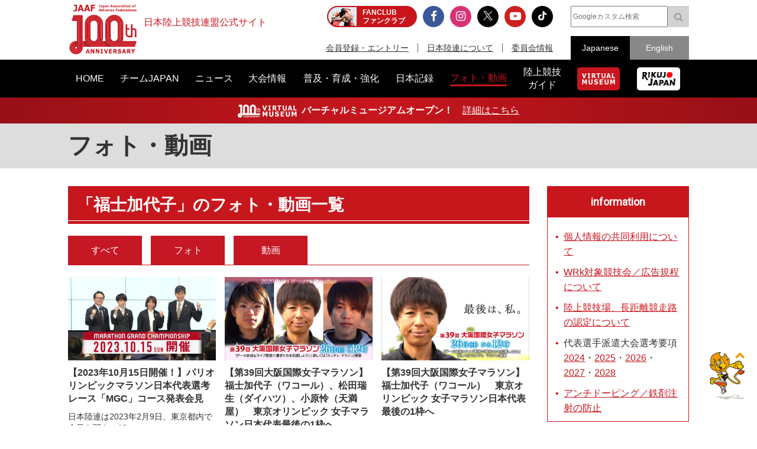

--- FILE ---
content_type: text/css
request_url: https://www.jaaf.or.jp/css/gallery-pc.css
body_size: 373
content:
@charset "UTF-8";
/* CSS Document */
.gallery .photoWrap	{
	position: relative;
}

.gallery .photoWrap a	{
	position: absolute;
	display: block;
	top: 0;
	width: 50%;
	height: 100%;
	line-height: 100%;
	vertical-align: middle;
	font-size:  30px;
	content: "\f053";
	font-family: fontAwesome;

}

.gallery .photoWrap a.prev:after, .gallery .photoWrap a.next:after	{
	display: none;
}

.gallery .photoWrap a.prev:hover:after	{
	display: block;
	content: "\f053";
	font-family: fontAwesome;
	position: absolute;
	top: 50%;
	margin-top: -0.5em;
}

.gallery .photoWrap a.next:hover:after	{
	display: block;
	content: "\f054";
	font-family: fontAwesome;
	position: absolute;
	top: 50%;
	right: 0;
	margin-top: -0.5em;
}


.gallery .photoWrap a.next	{
	right: 0;
	text-align:  right;
}

.gallery .movieWrap .embed	{
	text-align:  center;
}

.gallery .movieWrap .embed iframe	{
	margin: 0 auto;
}

